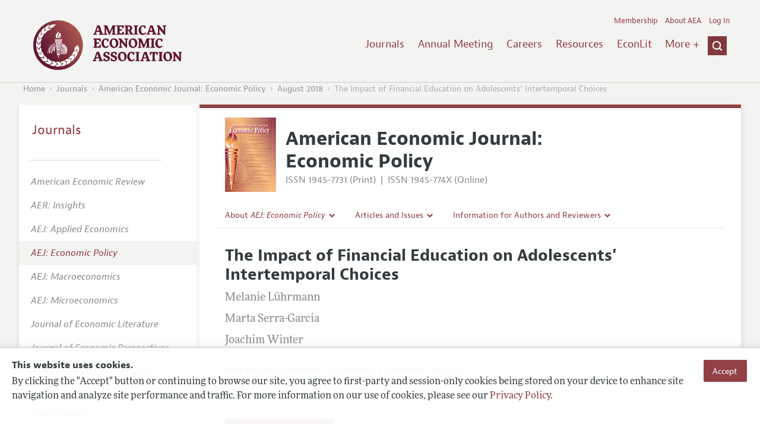

--- FILE ---
content_type: text/html; charset=UTF-8
request_url: https://www.aeaweb.org/articles?id=10.1257/pol.20170012
body_size: 30631
content:
<!DOCTYPE html>
<!--[if lt IE 7]>
<html class="no-js lt-ie9 lt-ie8 lt-ie7" lang="en"> <![endif]-->
<!--[if IE 7]>
<html class="no-js lt-ie9 lt-ie8" lang="en"> <![endif]-->
<!--[if IE 8]>
<html class="no-js lt-ie9" lang="en"> <![endif]-->
<!--[if gt IE 8]><!-->
<html class='no-js' lang='en'><!--<![endif]-->
<head>
	<base target="_top" />
    <meta charset='utf-8'>
    <meta content='IE=edge' http-equiv='X-UA-Compatible'>
    <title>The Impact of Financial Education on Adolescents&#039; Intertemporal Choices - American Economic Association</title>
    <meta content='width=device-width, initial-scale=1' name='viewport'>
    <meta name="format-detection" content="telephone=no">
    <meta name="route" value="meta">
    <meta name="csrf-param" content="_csrf">
<meta name="csrf-token" content="s2f4MlsQ3f5PyrFvni9rsDNJ9K7w652KotbLqLu9-eHaC55RbEC7ugPy-hfYexjCADuY_rSYrO-Wl4KY6Y3Nkw==">
    <meta name="Secure-Key" content="cWRFUUoyQzFWSmJqRkplTFIybnF0eE5SdWJXSXNWam5DSHgwd0RZZVRCV1h5QlFvM018Z2VuZXJhbHxhSGxQWjJoSVp6Z1lJd0EzQlJ4V1ZRSXlQaFV2UEFwQUlpczJNeHB4QzA5WUVSczFBQTRkWFE9PQ==">    <meta name="jerTk" value="">
            <script async src="https://www.googletagmanager.com/gtag/js?id=UA-38835597-1"></script>
        <meta name="description" content="The Impact of Financial Education on Adolescents&#039; Intertemporal Choices by Melanie Lührmann, Marta Serra-Garcia and Joachim Winter. Published in volume 10, issue 3, pages 309-32 of American Economic Journal: Economic Policy, August 2018, Abstract: We study the impact of financial education on inte...">
<meta name="keywords" content="Field Experiments, Household Saving; Personal Finance, Intertemporal Household Choice; Life Cycle Models and Saving, Analysis of Education, Fertility; Family Planning; Child Care; Children; Youth">
<meta name="citation_title" content="The Impact of Financial Education on Adolescents&amp;#039; Intertemporal Choices">
<meta name="citation_publication_date" content="2018/08">
<meta name="citation_journal_title" content="American Economic Journal: Economic Policy">
<meta name="citation_issn" content="1945-7731">
<meta name="citation_volume" content="10">
<meta name="citation_issue" content="3">
<meta name="citation_firstpage" content="309">
<meta name="citation_lastpage" content="32">
<meta name="citation_doi" content="10.1257/pol.20170012">
<meta name="citation_pdf_url" content="https://www.aeaweb.org/articles/pdf/doi/10.1257/pol.20170012">
<meta name="twitter:card" content="summary">
<meta name="twitter:site" content="@aeajournals">
<meta name="twitter:title" content="The Impact of Financial Education on Adolescents&#039; Intertemporal Choices">
<meta name="twitter:description" content="(August 2018) - We study the impact of financial education on intertemporal choice in adolescence. The educational program was randomly assigned among high school students, and choices were measured using an incentivized experiment. Students who participated in the program make more time-consistent choices; are more likely to allocate payments to a single payment date, as opposed to spreading payment across two dates; and display increased consistency of choice with the law of demand. These findings suggest that financial education increases the quality of intertemporal decision-making and decreases narrow bracketing.">
<meta name="twitter:image" content="https://www.aeaweb.org/journals/images/pol_2">
<meta name="citation_author" content="Lührmann, Melanie">
<meta name="citation_author_institution" content="Royal Holloway, U of London and Munich Center for the Economics of the Aging">
<meta name="citation_author" content="Serra-Garcia, Marta">
<meta name="citation_author_institution" content="U of CA, San Diego and CESifo">
<meta name="citation_author" content="Winter, Joachim">
<meta name="citation_author_institution" content="U of Munich and Munich Center for the Economics of the Aging">
<link href="/assets/afc4f66/stylesheets/glyphicons-basic-v2.css" rel="stylesheet">
<link href="/assets/afc4f66/stylesheets/AeaWebAsset-min.css" rel="stylesheet">
<link href="/assets/bd71bc65/themes/smoothness/jquery-ui.css" rel="stylesheet">
<link href="/assets/afc4f66/stylesheets/glyphicons-halflings-v2.css" rel="stylesheet">
<link href="/assets/afc4f66/stylesheets/print.css" rel="stylesheet" media="print">
<link href="/assets/afc4f66/stylesheets/glyphicons.css" rel="stylesheet">
<script src="/assets/ce4791d1/jquery.min.js"></script>
<script src="/assets/2be257a9/yii.js"></script>
<script src="/js/ajaxPostProcessor.js"></script>
<script src="/js/articles.js"></script>
<script src="/assets/afc4f66/javascripts/aeaweb.min.js"></script>
<script src="//use.typekit.net/egr5vhm.js"></script>
<script src="/assets/bd71bc65/jquery-ui.min.js"></script>
<script src="/assets/afc4f66/javascripts/AeaWebPluginAsset-min.js"></script>
<script src="/assets/dc034874/js/SecureCsrfAsset-min.js"></script>
<script src="/assets/83e11b2c/js/QueClientAsset-min.js"></script>
<script src="/assets/db7e847d/js/legal-cookie.js"></script>
<script>$(document).ready(function() { window.keyAnltcs = keyAnalytics(); });
$(document).ready(function() { window.qClnt = new queClient({"token":"Z0s0UWR2YlNySTZiaExrMTlJbzhCT3RGRFJxanY3SENUM0p2N0JHZFg1ZE1KTWZmX0Z8cXVldWVjbGllbnR8UldkaE15NVhVMGdzRXd0UlhCTUJjWDBoTUVkLlptUU9GU1lVQWtJNVlEOFhOMHhDZUNablBBPT0="}); });
try{Typekit.load();}catch(e){}</script></head>
<body class="internal generic-journal">
    <div class="cookie-legal-banner">
        <div class="cookie-content">
            <div class="cookie-text-wrapper">
                <h5 style="font-weight: bold !important; text-transform: none !important; font-size: 16px !important;">This website uses cookies.</h5>
                <p class="cookie-text">By clicking the "Accept" button or continuing to browse our site, you agree to first-party and session-only cookies being stored on your device to enhance site navigation and analyze site performance and traffic. For more information on our use of cookies, please see our <a href="/privacypolicy">Privacy Policy</a>.</p>
            </div>
            <div class="cookie-button-wrapper">
                <button class="button legal-cookie-accept-button">Accept</button>
            </div>
        </div>
    </div>

    <script>
        try{
            $(document).ready(function() { try{ var lgCk = new LegalCookie(); }catch (e){}; });
        }catch (e){};
    </script>



<!--suppress ALL -->
<header class="site-header" role="banner">
    <div class="container">
        <h1 class="site-name">
            <a href="/"><img alt="American Economic Association" src="/assets/afc4f66/images/logo.svg">
            </a>
        </h1>

        <div class="nav-wrapper">

            <div class="mobile-navigation">
    <button class="menu-trigger">
  <span class="menu-icon">
    <div class="top-left wing"></div>
    <div class="top-right wing"></div>
    <div class="middle wing"></div>
    <div class="bottom-left wing"></div>
    <div class="bottom-right wing"></div>
  </span>
  <span class="trigger-text">
    Menu
  </span>
    </button>
</div>
            <div class="navigation-container">

                
    <nav class="navigation-group" role="navigation">
        <form class="search mobile-search" role="search" action="/search">
            <div class="search-wrapper">
                <input checked="checked" placeholder="Search" type="search" name="q">
                <input checked="checked" class="icon-search-0" type="submit" value="Search">
            </div>
        </form>

        <ul class="primary-navigation">
            <li>
                <a href="/journals">Journals</a>
            </li>

            <li>
                <a href="/conference">Annual Meeting</a>
            </li>
            <li>

                <a href="/joe">Careers</a>
            </li>
            <li>

                <a href="/resources">Resources</a>
            </li>
            <li>

                <a href="/econlit">EconLit</a>
            </li>
            <li>

                <a href="/about-aea/committees">Committees</a>
            </li>
            <li>
                <a href="/ethics">Ethics/Ombuds</a>
            </li>

        </ul>
        <span class="has-icon search-trigger-wrapper">
<a class="search-trigger icon-searchclose-sprite" href="#search">
</a>
</span>

        <ul class="utility-navigation">
            <li>
                <a href="/membership">Membership</a>
            </li>
            <li class="utility-about">
                <a href="/about-aea">About AEA</a>
            </li>

                            <li>
                    <a href="/login/">Log In</a>
                </li>
                    </ul>

    </nav>

    <script type="text/javascript">

        function initLoggedinMenu(){

            this.target = $(".utility-navigation");
            this.menuItems   = null;
            this.menuWrapper = null;

            this.init = function(){

                this.getMenuItems();
                this.renderMenu();
                this.setEvents();

            }

            this.hasMenuItems = function(){

                if(this.menuItems !== null){
                    return true;
                }

                return false;

            }

            this.destroyMenuWrapper = function(){

                if($("#loggedin-utility-menu-wrapper").length > 0){
                    $("#loggedin-utility-menu-wrapper").remove();
                }

            }

            this.createMenuWrapper = function(){

                this.destroyMenuWrapper();

                $(this.target).append('<li id="loggedin-utility-menu-wrapper"></li>');
                this.menuWrapper = $("#loggedin-utility-menu-wrapper");

                return this.menuWrapper;
            }

            this.getMenuItems = function(){

                var menuItems = null;

                if($(".utility-loggedin").length <= 0){
                    return;
                }

                if(this.menuItems !== null){
                    return;
                }

                menuItems = [];

                $(".utility-loggedin").each(function(){
                    menuItems.push($(this));
                });

                this.menuItems = menuItems;

            }

            this.setMenuItems = function(){

                $(this.menuWrapper).html('<li id="loggedin-utility-button">Profile</li><div id="loggedin-utility-list"></div>');

                for(var item in this.menuItems){
                    $(this.menuWrapper).find("#loggedin-utility-list").append('<li>'+this.menuItems[item].html()+'</li>');
                }

            }

            this.renderMenu = function(){

                if(!this.hasMenuItems()){
                    return;
                }

                this.createMenuWrapper();
                this.setMenuItems();

            }

            this.showHideList = function(){

                var display = null;
                var target = $(this.menuWrapper).find("#loggedin-utility-list");

                display = $(target).css("display");

                if(display === "none"){
                    $(target).css("display","block");
                    this.positionList();
                }else{
                    $(target).css("display","none");
                }

            }

            this.positionList = function(){

                var btnHeight = null;
                var button = $(this.menuWrapper).find("#loggedin-utility-button");
                var list = $(this.menuWrapper).find("#loggedin-utility-list");

                btnHeight = $(this.menuWrapper).outerHeight(true);

                $(list).css("top",(btnHeight - 2)+"px");

            }

            this.setEvents = function(){

                var _self = this;

                $(this.menuWrapper).find("#loggedin-utility-button").unbind();
                $(this.menuWrapper).find("#loggedin-utility-button").bind("click",function(){

                    _self.showHideList();

                });

            }

        }

        logMenu = new initLoggedinMenu();
        logMenu.init();

        /*var _gaq = _gaq || [];
        _gaq.push(['_setAccount', 'UA-38835597-1']);
        _gaq.push(['_trackPageview']);
        (function() {
            var ga = document.createElement('script'); ga.type = 'text/javascript'; ga.async = true;
            ga.src = ('https:' == document.location.protocol ? 'https://ssl' : 'http://www') + '.google-analytics.com/ga.js';
            var s = document.getElementsByTagName('script')[0]; s.parentNode.insertBefore(ga, s);
        })();*/

        window.dataLayer = window.dataLayer || [];
        function gtag(){dataLayer.push(arguments);}
        gtag('js', new Date());
        gtag('config', 'UA-38835597-1');

    </script>
            </div>
        </div>
    </div>
    <form class="search desktop-search" role="search" method="get" action="/search">
        <div class="container">
            <div class="search-wrapper">
                <input placeholder="Search" type="search" name="q">
                <input class="icon-search-0" type="submit" value="Search">
            </div>
        </div>
    </form>
</header>
	<div class="breadcrumbs-wrapper"><div class="container"><ol class="breadcrumbs"><li><a href="/">Home</a></li><li><a href="/journals">Journals</a></li><li><a href="/journals/pol">American Economic Journal: Economic Policy</a></li><li><a href="/issues/516#10.1257/pol.20170012">August 2018</a></li><li class="is-active">The Impact of Financial Education on Adolescents&#039; Intertemporal Choices</li></ol></div></div>	<main class="main-content " role="main"><div class="container"><style>

.hoverOverRide:hover{

    text-decoration:none;

}

</style>



<section class="primary article-detail journal-article">

    
<div id="journal-header">
    <a href="/journals/pol"><img id="cover" src="/assets/afc4f66/images/ep-icon.svg"></a>
    <div>
        <a class="journal-title-url" href="/journals/pol"><h1 id="journal-title">American Economic Journal:<br> Economic Policy</h1></a>
        <p id="journal-issn">
            <span id="print">ISSN 1945-7731 (Print)</span>
            <span id="separator"> | </span>
            <span id="online">ISSN 1945-774X (Online)</span>
        </p>
    </div>
</div>    <div id='tertiary-navigation'>
    <div class="nav-item"><label><span class='label-text'>About <i>AEJ: Economic Policy</i></span><span class="chevron basics-v2 basics-221-chevron-down-v2"></span></label><div class="nav-item-list"><ul><li><a href="/journals/pol/editors">Editors</a></a></li><li><a href="/journals/pol/editorial-policy">Editorial Policy</a></a></li><li><a href="https://pubs.aeaweb.org/doi/pdfplus/10.1257/pandp.115.789" target="_blank">Annual Report of the Editor</a></a></li><li><a href="/journals/pol/editorial-process">Editorial Process: Discussions with the Editors</a></a></li><li><a href="/journals/pol/research-highlights">Research Highlights</a></a></li><li><a href="/journals/pol/contact-pol">Contact Information</a></a></li></ul></div></div><div class="nav-item"><label><span class='label-text'>Articles and Issues</span><span class="chevron basics-v2 basics-221-chevron-down-v2"></span></label><div class="nav-item-list"><ul><li><a href="/journals/pol/current-issue">Current Issue</a></a></li><li><a href="/journals/pol/issues">All Issues</a></a></li><li><a href="/journals/pol/forthcoming">Forthcoming Articles</a></a></li></ul></div></div><div class="nav-item"><label><span class='label-text'>Information for Authors and Reviewers</span><span class="chevron basics-v2 basics-221-chevron-down-v2"></span></label><div class="nav-item-list"><ul><li><a href="/journals/pol/submissions">Submission Guidelines</a></a></li><li><a href="/journals/pol/accepted-article-guidelines">Accepted Article Guidelines</a></a></li><li><a href="/journals/pol/style-guide">Style Guide</a></a></li><li><a href="/journals/pol/reviewers">Reviewer Guidelines</a></a></li></ul></div></div></div>

<div id='tertiary-navigation-mobile'>
    <p><span class="menu-icon basics-v2 basics-600-menu-v2"></span>Menu</p>
    <div id="nav-list">
        <div class="nav-item"><label><span class='label-text'>About <i>AEJ: Economic Policy</i></span><span class="chevron basics-v2 basics-221-chevron-down-v2"></span></label><div class="nav-item-list"><ul><li><a href="/journals/pol/editors">Editors</a></a></li><li><a href="/journals/pol/editorial-policy">Editorial Policy</a></a></li><li><a href="https://pubs.aeaweb.org/doi/pdfplus/10.1257/pandp.115.789" target="_blank">Annual Report of the Editor</a></a></li><li><a href="/journals/pol/editorial-process">Editorial Process: Discussions with the Editors</a></a></li><li><a href="/journals/pol/research-highlights">Research Highlights</a></a></li><li><a href="/journals/pol/contact-pol">Contact Information</a></a></li></ul></div></div><div class="nav-item"><label><span class='label-text'>Articles and Issues</span><span class="chevron basics-v2 basics-221-chevron-down-v2"></span></label><div class="nav-item-list"><ul><li><a href="/journals/pol/current-issue">Current Issue</a></a></li><li><a href="/journals/pol/issues">All Issues</a></a></li><li><a href="/journals/pol/forthcoming">Forthcoming Articles</a></a></li></ul></div></div><div class="nav-item"><label><span class='label-text'>Information for Authors and Reviewers</span><span class="chevron basics-v2 basics-221-chevron-down-v2"></span></label><div class="nav-item-list"><ul><li><a href="/journals/pol/submissions">Submission Guidelines</a></a></li><li><a href="/journals/pol/accepted-article-guidelines">Accepted Article Guidelines</a></a></li><li><a href="/journals/pol/style-guide">Style Guide</a></a></li><li><a href="/journals/pol/reviewers">Reviewer Guidelines</a></a></li></ul></div></div>    </div>
</div>


    <h1 class="title">The Impact of Financial Education on Adolescents' Intertemporal Choices</h1>
    <ul class="attribution">
            <li class='author' style='margin-bottom:0.5em; '>
         Melanie Lührmann    </li>
    <li class='author' style='margin-bottom:0.5em; '>
         Marta Serra-Garcia    </li>
    <li class='author' style='margin-bottom:0.5em; '>
         Joachim Winter    </li>

    </ul>

		<div style='margin-top:25px;'>

			<div class='journal'>American Economic Journal: Economic Policy </div>

			                <div class="journal">
                    <a href="/issues/516" style="color:inherit !important;">
					vol. 10,
					no. 3, 					August 2018					</a>
				</div>

		</div>
                <div class="pages">(pp. 309&ndash;32)</div>
		
    
	
    <section class='download'>
        <a class="button" href="/articles/pdf/doi/10.1257/pol.20170012">
            Download Full Text PDF <br/>
                    </a>
    </section>

	
	
    <div class="toggle-content-group">

		   <ul class="toggle">
				<li>
					<a class="is-active" href="#article-information" style='text-decoration:none; cursor:default;'>Article Information</a>
				</li>
											</ul>
		
		
        <section class="article-information-group toggle-content is-visible" id="article-information">

							<section class="article-information abstract">
					<h4>Abstract</h4>
					We study the impact of financial education on intertemporal choice in adolescence. The educational program was randomly assigned among high school students, and choices were measured using an incentivized experiment. Students who participated in the program make more time-consistent choices; are more likely to allocate payments to a single payment date, as opposed to spreading payment across two dates; and display increased consistency of choice with the law of demand. These findings suggest that financial education increases the quality of intertemporal decision-making and decreases narrow bracketing.				</section>
			
							<section class="article-information citation">
					<h4>Citation</h4>
					<cite>

                        Lührmann, Melanie, Marta Serra-Garcia, and Joachim Winter.
						<span class="year">2018.</span>

						
						
							<span class="title">"The Impact of Financial Education on Adolescents' Intertemporal Choices."</span>
						
						<span class="journal">American Economic Journal: Economic Policy</span>
							  <span class="vol">
					10 (3):
					 309&ndash;32<span
									  class="pages">.</span>
				  </span>
						<span class="doi">DOI: 10.1257/pol.20170012</span>
					</cite>

					<form class="citation-export">
												<div class="select input ">
							<label>
								<label>
									<select id="export-dropdown" name="args[format]">
										<option value="0">Choose Format:</option>
										<option value="bib">BibTeX</option>
										<option value="enw">EndNote</option>
										<option value="txt">Refer/BibIX</option>
										<option value="ris">RIS</option>
										<option value="tab">Tab-Delimited</option>
									</select>
								</label>
							</label>
							<input type='hidden' name='args[doi]' value='10.1257/pol.20170012'/>
						</div>

						<div id='previewCitationExport'></div>

					</form>
				</section>
								
					<section class='article-information additional-materials'>
						
							<h4>Additional Materials</h4>

						
						<ul id='additionalMaterials'>
							<li>                    <a class='track-icpsr' target='_blank' href="http://doi.org/10.3886/E116518V1" doi="10.1257/pol.20170012" accessType="Article View">
                Replication Package                                            </a>
        </li><li>                    <a class=''  href="/articles/materials/9312" doi="10.1257/pol.20170012" accessType="Article View">
                Supplemental Appendix                                            </a>
        </li><li>                    <a class=''  href="/articles/materials/9313" doi="10.1257/pol.20170012" accessType="Article View">
                Author Disclosure Statement(s)                                            </a>
        </li>
						</ul>
					</section>


				
									<section class='article-information jel-classification'>
						<h4>JEL Classification</h4>
						<ul class='jel-codes'>
														<li>
								<strong class='code'>C93</strong>
								Field Experiments
															<li>
								<strong class='code'>D14</strong>
								Household Saving; Personal Finance
															<li>
								<strong class='code'>D15</strong>
								Intertemporal Household Choice; Life Cycle Models and Saving
															<li>
								<strong class='code'>I21</strong>
								Analysis of Education
															<li>
								<strong class='code'>J13</strong>
								Fertility; Family Planning; Child Care; Children; Youth
															</li>
						</ul>
					</section>
				
			</section>

		
		
        <section class="full-text toggle-content" id="article-full-text">

        </section>
		 </div> 
</section>

<aside class="secondary" role="complementary">
    <nav class="secondary-navigation" role="navigation">
        <h2><a href="/journals">Journals</a></h2><ul><li><div class="nav-divider"></div></li><li><a href="/journals/aer"><em>American Economic Review</em></a></li><li><a href="/journals/aeri"><em>AER: Insights</em></a></li><li><a href="/journals/app"><em>AEJ: Applied Economics</em></a></li><li class="is-active"><a href="/journals/pol"><em>AEJ: Economic Policy</em></a></li><li><a href="/journals/mac"><em>AEJ: Macroeconomics</em></a></li><li><a href="/journals/mic"><em>AEJ: Microeconomics</em></a></li><li><a href="/journals/jel"><em>Journal of Economic Literature</em></a></li><li><a href="/journals/jep"><em>Journal of Economic Perspectives</em></a></li><li><a href="/journals/pandp"><em>AEA Papers and Proceedings</em></a></li><li><div class="nav-divider"></div></li><li><a href="/journals/subscriptions">Subscriptions</a></li><li><a href="/journals/copyright">Copyright and Permissions</a></li><li><a href="/journals/policies">Policies</a></li><li><a href="/journals/data">Data and Code</a></li><li><a href="/journals/get-journal-alerts">Journal Alerts</a></li><li><a href="/research">Research Highlights</a></li><li><a href="/journals/subscriptions/backissues">Back Issues</a></li><li><a href="/journals/printondemand">Print on Demand</a></li><li><a href="/journals/articles/sgml">Journal Metadata</a></li></ul>    </nav>
    <section class="action-group">
            </section>
</aside>
</div></main><footer class='site-footer'>
<div class='container'>

  <nav class='navigation-group'>
    <ul>
      <li>
        <a href="/journals">Journals</a>
      </li>

      <li>
        <a href="/conference">Annual Meeting</a>
      </li>

      <li>
        <a href="/joe">Careers</a>
      </li>

      <li>
        <a href="/resources">Resources</a>
      </li>

      <li>
        <a href="/econlit">EconLit</a>
      </li>

        <li>

            <a href="/about-aea/committees">Committees</a>
        </li>

      <li>
        <a href="/membership">Membership</a>
      </li>

      <li>
        <a href="/about-aea">About AEA</a>
      </li>

      
        <li>
          <a href="/login/">Log In</a>
        </li>

      
      <li>
        <a class="contact-link" href="/contact">Contact the AEA</a>
      </li>
    </ul>
  </nav>

    <div class="social-legal">
        <section class='legal'>
            <ul>
                <li class='footer-terms'><a href="/terms-of-service/site">Terms of Use</a></li>
                <li><a href="/privacypolicy">Privacy Policy</a></li>
                <li class='copyright'>Copyright 2026 American Economic Association. All rights reserved.</li>
            </ul>
        </section>

        <section class='social-media'>
            <a href="/social">
                <h3 class='section-title'>Follow us:</h3>
                <div class="social-icons">
                    <img class="social-icon" src="/assets/afc4f66/images/x-logo-black.png" />
                    <img class="social-icon" src="/assets/afc4f66/images/bluesky_logo.svg" />
                    <img class="social-icon" src="/assets/afc4f66/images/fb_icon.svg" />
                </div>
            </a>
        </section>
    </div>

    </div>
</footer></body><script>jQuery(function ($) {
    // ***********************
    // Desktop Nav
    // ***********************
    const navItem = $('.nav-item', '#tertiary-navigation');
    
    // Handle open menu
    $(navItem).on('mouseenter', function() {
        const list = $(".nav-item-list", $(this));
        let offset = $(this).height();
        $(list).css('top', offset + "px");

        const elHeight = $(list)[0].scrollHeight;
        $(list).animate({height: elHeight}, 200);
    });
    
    // Handle close menu
    $(navItem).on('mouseleave', function() {
        const list = $(".nav-item-list", this);
        $(list).stop(true, true);
        $(list).animate({height: 0}, 100);
    });
    
    function getElementRightEdge(element) {
        const pos = element.getBoundingClientRect();
        return pos.left + element.offsetWidth;
    }
    
    function updateDropdownWidths() {
        const navbar = document.getElementById('tertiary-navigation');
        const navbarRightEdge = getElementRightEdge(navbar);
        
        const submenus = navbar.children;
        for (let submenu of submenus) {
            const navitemList = submenu.querySelector('.nav-item-list');
            if (navitemList) {
                navitemList.style.left = "0";
    
                const navitemListRightEdge = getElementRightEdge(navitemList);
                
                const delta = navbarRightEdge - navitemListRightEdge;
                
                if (delta < 0) {
                    navitemList.style.left = delta + "px";
                }
            }
        }
    }
    
    $( window ).on('load', function() {
        updateDropdownWidths();
    });
    
    $(window).on('resize', function () {
        updateDropdownWidths();
    })
    
    
    // ***********************
    // Mobile Nav
    // ***********************
    const mobileNav = $('#tertiary-navigation-mobile');
    const mobileNavItems = $('.nav-item', mobileNav);
    const trigger = $('p', mobileNav);
    
    // Handle menu open/close
    $(trigger).on('click', function() {
        if ($(mobileNav).hasClass('open')) {
            // Switch menu icon
            $('.menu-icon', mobileNav).removeClass('basics-599-menu-close-v2');
            $('.menu-icon', mobileNav).addClass('basics-600-menu-v2');
            
            // Animate menu closing
            $('#nav-list', mobileNav).animate({height: 0}, 100, function() {
                $(mobileNav).removeClass('open');
            });
            
            // Close all children
            $(mobileNavItems).removeClass('open');
            $('ul', mobileNavItems).css('height', '0');
        }
        else {
            $(mobileNav).addClass('open');
            
            // Switch menu icon
            $('.menu-icon', mobileNav).removeClass('basics-600-menu-v2');
            $('.menu-icon', mobileNav).addClass('basics-599-menu-close-v2');
            
            // Animate menu closing
            const elHeight = $('#nav-list', mobileNav)[0].scrollHeight;
            $('#nav-list', mobileNav).animate({height: elHeight}, 200, function() {
                $('#nav-list', mobileNav).css('height', 'auto');
            });
        }
    })
    
    // Handle submenu open/close 
    $(mobileNavItems).on('click', function() {
        if ($(this).hasClass('open')) {
            $(this).removeClass('open');
            $('ul', this).animate({height: 0}, 100);
        }
        else {
            $(this).addClass('open');
            const elHeight = $('ul', this)[0].scrollHeight;
            $('ul', this).animate({height: elHeight}, 200, function() {
                $(this).css('height', 'auto');
            });
        }
    })
    let params = new URLSearchParams(window.location.search);
    let jumpTo = params.get("jump");

    if (jumpTo != null) {
        let targetElement = document.getElementById(jumpTo);
        
        if (targetElement != null) {
            if (targetElement.tagName.toLowerCase() == "details") {
                targetElement.open = true;
            }
            
            if ('scrollRestoration' in history) {
                history.scrollRestoration = 'manual'; // This attempts to stop the browser scrolling after our jump
            }

            targetElement.scrollIntoView();
        }
    }
});</script>

</html>
